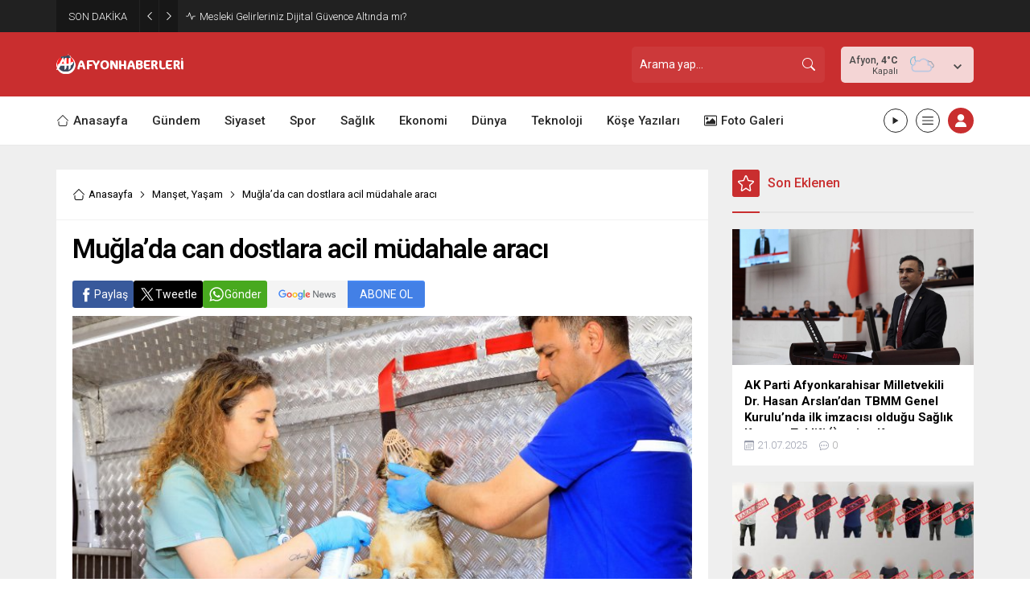

--- FILE ---
content_type: text/html; charset=UTF-8
request_url: http://afyonhaberleri.com/wp-admin/admin-ajax.php
body_size: 31
content:
{"data":12}

--- FILE ---
content_type: text/html; charset=UTF-8
request_url: http://afyonhaberleri.com/wp-admin/admin-ajax.php
body_size: 83
content:
{"data":{"38446":"3","39268":"6","13150":"2","40028":"7","33915":"5","38661":"4"}}